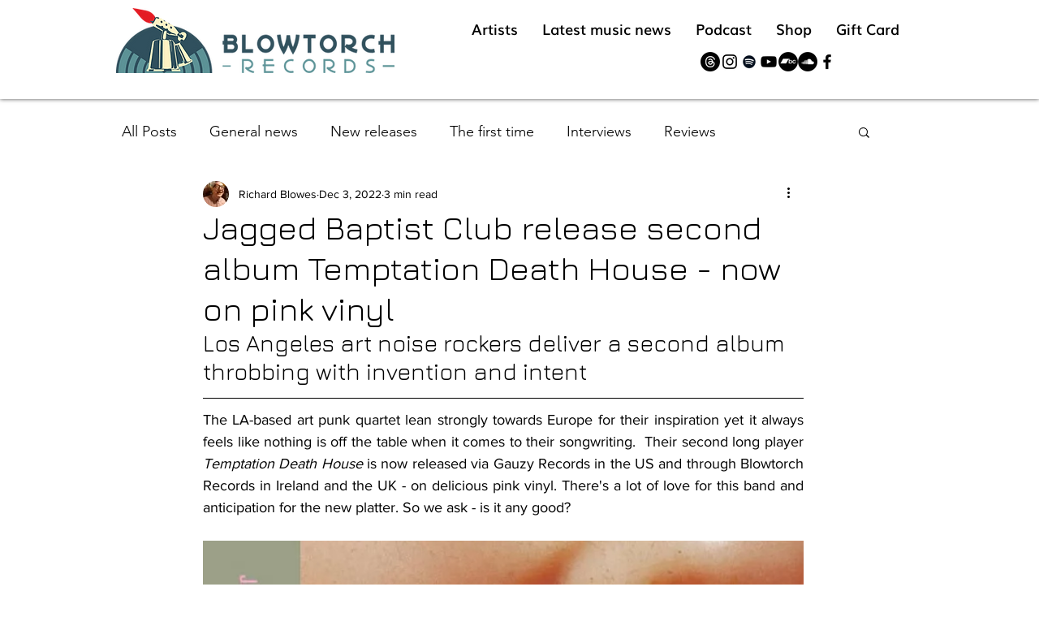

--- FILE ---
content_type: text/html; charset=utf-8
request_url: https://www.google.com/recaptcha/api2/aframe
body_size: 269
content:
<!DOCTYPE HTML><html><head><meta http-equiv="content-type" content="text/html; charset=UTF-8"></head><body><script nonce="qGmH5P2v59aLuB3ZnVq4eA">/** Anti-fraud and anti-abuse applications only. See google.com/recaptcha */ try{var clients={'sodar':'https://pagead2.googlesyndication.com/pagead/sodar?'};window.addEventListener("message",function(a){try{if(a.source===window.parent){var b=JSON.parse(a.data);var c=clients[b['id']];if(c){var d=document.createElement('img');d.src=c+b['params']+'&rc='+(localStorage.getItem("rc::a")?sessionStorage.getItem("rc::b"):"");window.document.body.appendChild(d);sessionStorage.setItem("rc::e",parseInt(sessionStorage.getItem("rc::e")||0)+1);localStorage.setItem("rc::h",'1769457136197');}}}catch(b){}});window.parent.postMessage("_grecaptcha_ready", "*");}catch(b){}</script></body></html>